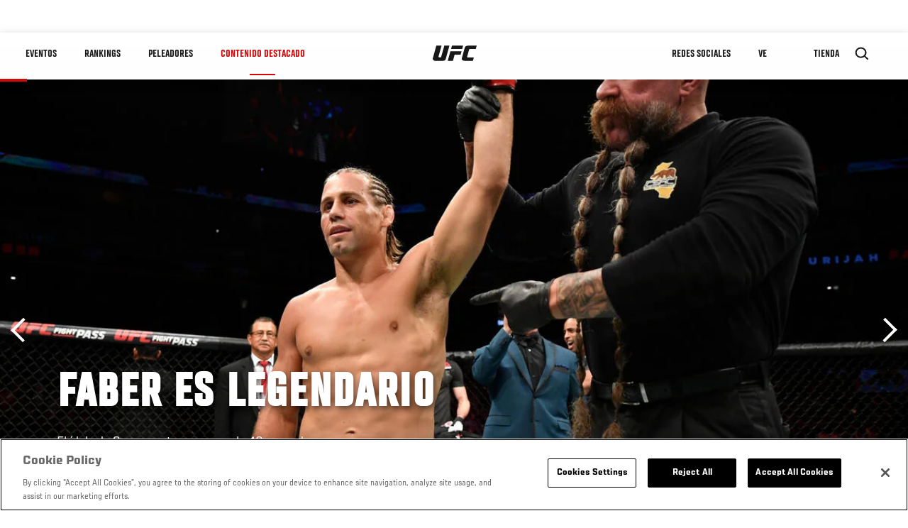

--- FILE ---
content_type: text/html; charset=UTF-8
request_url: https://www.ufcespanol.com/news/faber-es-legendario
body_size: 18633
content:






<!DOCTYPE html>
<html lang="es" dir="ltr" prefix="og: https://ogp.me/ns#">
  <head>
    <meta charset="utf-8" />
<link rel="canonical" href="https://www.ufcespanol.com/news/faber-es-legendario" />
<meta name="referrer" content="origin" />
<meta property="og:site_name" content="UFC" />
<meta property="og:url" content="https://www.ufcespanol.com/news/faber-es-legendario" />
<meta property="og:title" content="Faber es legendario" />
<meta property="og:image" content="https://ufc.com/images/styles/card/s3/image/2019-07/GettyImages-1155507497.jpg?itok=CVJosmtl" />
<meta property="og:image:url" content="https://ufc.com/images/styles/card/s3/image/2019-07/GettyImages-1155507497.jpg?itok=CVJosmtl" />
<meta property="og:image:width" content="780" />
<meta property="og:image:height" content="440" />
<meta property="article:published_time" content="2019-07-13T21:04:15-0400" />
<meta property="article:modified_time" content="2019-07-13T22:12:57-0400" />
<meta name="twitter:card" content="summary_large_image" />
<meta name="twitter:site" content="@ufc" />
<meta name="twitter:title" content="Faber es legendario" />
<meta name="twitter:site:id" content="6446742" />
<meta name="twitter:creator" content="@ufc" />
<meta name="twitter:creator:id" content="6446742" />
<meta name="twitter:image" content="https://ufc.com/images/styles/card/s3/image/2019-07/GettyImages-1155507497.jpg?itok=CVJosmtl" />
<meta name="Generator" content="Drupal 10 (https://www.drupal.org)" />
<meta name="MobileOptimized" content="width" />
<meta name="HandheldFriendly" content="true" />
<meta name="viewport" content="width=device-width, initial-scale=1.0" />
<style>.c-hero--full__headline,.c-hero--full__headline-prefix{color:inherit}.c-hero__actions{display:-webkit-box;display:-ms-flexbox;display:flex;-webkit-box-pack:center;-ms-flex-pack:center;justify-content:center;-ms-flex-wrap:wrap;flex-wrap:wrap;margin:0 -.72222rem 0}@media (min-width:48em){.c-hero__actions{margin-bottom:1.66667rem}}.c-hero__actions a,.c-hero__actions button{width:8.66667rem;margin-right:.72222rem;margin-left:.72222rem;margin-bottom:.72222rem;padding:10px 22px;text-align:center;font-size:1.125rem;border-color:transparent}.c-hero__actions a span,.c-hero__actions button span{display:-webkit-box;display:-ms-flexbox;display:flex;height:100%;-webkit-box-align:center;-ms-flex-align:center;align-items:center;-webkit-box-pack:center;-ms-flex-pack:center;justify-content:center}@media (min-width:48em){.c-hero__actions a,.c-hero__actions button{padding:16px 32px;width:11.55556rem}}body.path-rankings h1{margin:0 0 20px 0;padding-top:110px;text-align:center}@media (min-width:48em){body.path-rankings h1{margin:0 0 30px 0;padding-top:150px}}.l-masthead{margin:0 auto 1.92111rem auto;padding-right:1.44444rem;padding-left:1.44444rem;padding-top:8.66667rem;width:100%;max-width:1220px;text-align:center}.l-masthead--tight{margin-bottom:1.44444rem}@media (min-width:56.25em){.l-masthead{margin:11.55556rem auto 5.77778rem auto;padding-top:0}}.l-masthead__headline{margin-bottom:.72222rem;text-transform:uppercase;color:var(--color-title,#191919);font-family:UfcSansCondensedMedium,"Arial Narrow",Arial,sans-serif;letter-spacing:.04444rem;font-size:2.66667rem;line-height:2.5rem}@media (min-width:56.25em){.l-masthead__headline{letter-spacing:.0592rem;font-size:3.552rem;line-height:3.33rem}}@media (min-width:56.25em){.l-masthead__headline{letter-spacing:.08889rem;font-size:5.33333rem;line-height:5rem}}.l-masthead__headline-prefix{margin-bottom:.72222rem;text-transform:uppercase;font-family:UfcSansCondensedMedium,"Arial Narrow",Arial,sans-serif;letter-spacing:.01111rem;font-size:1.11111rem;line-height:1.22222rem;color:#d20a0a}
/*# sourceMappingURL=critical.css.map */
</style>

<script type='text/javascript'>
  var googletag = googletag || {};
  googletag.cmd = googletag.cmd || [];
  // Add a place to store the slot name variable.
  googletag.slots = googletag.slots || {};
  (function() {
    var useSSL = 'https:' == document.location.protocol;
    var src = (useSSL ? 'https:' : 'http:') + '//securepubads.g.doubleclick.net/tag/js/gpt.js';
    var gads = document.createElement('script');
    gads.async = true;
    gads.type = 'text/javascript';
    gads.src = src;
    var node = document.getElementsByTagName('script')[0];
    node.parentNode.insertBefore(gads, node);
  })();
</script>

<script type="text/javascript">
  googletag.cmd.push(function() {

        // Start by defining breakpoints for this ad.
      var mapping = googletag.sizeMapping()
              .addSize([1024, 768], [320, 320])
              .addSize([0, 0], [300, 300])
            .build();
  
      googletag.slots["article"] = googletag.defineSlot("/5458/zuffa.ufc/article", [320, 320], "js-dfp-tag-article")
  

    .addService(googletag.pubads())

  
  
  
      .setTargeting('site', ['https://www.ufcespanol.com/'])
        // Apply size mapping when there are breakpoints.
    .defineSizeMapping(mapping)
    ;

  });

</script>

<script type="text/javascript">
googletag.cmd.push(function() {

      googletag.pubads().enableAsyncRendering();
        googletag.pubads().enableSingleRequest();
        googletag.pubads().collapseEmptyDivs(true);
      
  googletag.enableServices();
});

</script>
<link rel="icon" href="/sites/default/files/ufc_logo.png" type="image/png" />
<link rel="alternate" hreflang="es" href="https://www.ufcespanol.com/news/faber-es-legendario" />
<link rel="alternate" hreflang="es-us" href="https://www.ufcespanol.com/news/faber-es-legendario" />
<script src="/sites/default/files/google_tag/primary/google_tag.script.js?t9fwkh" defer></script>
<script>window.a2a_config=window.a2a_config||{};a2a_config.callbacks=[];a2a_config.overlays=[];a2a_config.templates={};a2a_config.icon_color = "transparent,black";</script>

    <title>Faber es legendario | UFC</title>
    <link rel="stylesheet" media="all" href="/sites/default/files/css/css_n6J2swOwVACm2DZnYCVvhcmA4lnxLmnwZuy2iInd8gU.css?delta=0&amp;language=es&amp;theme=ufc&amp;include=[base64]" />
<link rel="stylesheet" media="all" href="/sites/default/files/css/css_1lPL3t7iXQPWsDx9P2n0-RIylIxGVTOuRX3ivqiHcuY.css?delta=1&amp;language=es&amp;theme=ufc&amp;include=[base64]" />
<link rel="stylesheet" media="all" href="//unpkg.com/aos@next/dist/aos.css" />
<link rel="stylesheet" media="all" href="/sites/default/files/css/css_yShTCMeHfxaqtuxbQXcXoeL6Iw6Zn-OpsnSnGm29X64.css?delta=3&amp;language=es&amp;theme=ufc&amp;include=[base64]" />

    
  </head>
  <body class="fontyourface path-node page-node-type-article">
    <a href="#main-content" class="u-visually--hidden focusable">
      Pasar al contenido principal
    </a>

    <noscript><iframe src="https://www.googletagmanager.com/ns.html?id=GTM-WFBHZX5" height="0" width="0" style="display:none;visibility:hidden"></iframe></noscript>
      <div class="dialog-off-canvas-main-canvas" data-off-canvas-main-canvas>
      

<div class="l-page">

        <span class="l-page__header-pin" id="header-pin"></span>
    <div class="l-page__header" id="header-wrapper">
        


<header class="c-site-header" data-header-state="animate">
  <div class="c-site-header__content">

    <div class="c-site-header__logo">
      

<a class="e-logo"
      href="/"
  >
  <span class="e-logo__icon"><svg class="e-logo__svg" aria-hidden="true"><title>UFC</title><use xmlns:xlink="http://www.w3.org/1999/xlink" xlink:href="/themes/custom/ufc/assets/svg/sprite-ui.svg#ufc-logo"></use></svg>
  </span>
</a>

    </div>

    <div class="c-site-header__menu-control">
      <button class="c-site-header__button--menu" data-mobile-menu-component="toggle" aria-expanded="false">
        <span class="c-site-header__button-text">Contenido Destacado</span>

        <span class="c-site-header__icon--toggle">
          <svg class="e-svg"><use xmlns:xlink="http://www.w3.org/1999/xlink" xlink:href="/themes/custom/ufc/assets/svg/sprite-ui.svg#chevron-down"></use></svg>
        </span>
      </button>
    </div>

    <div class="c-site-header__menu-panel" data-mobile-menu-component="panel"
         data-mobile-menu-state="is-hidden">
      

<nav role="navigation" aria-labelledby="main-menu-title" id="main-menu" class="c-menu-main">

  <h2 class="u-visually--hidden" id="main-menu-title">Main navigation</h2>

  
        
                  <ul class="c-menu-main__menu--level-1" data-main-menu="smart-menu">
                                                                      
                
                

                                                
                
        <li class="c-menu-main__item--left">
          
          
                                <a href="/events" class="events c-menu-main__button--level-1" data-drupal-link-system-path="events">Eventos</a>
                              
                  <ul class="c-menu-main__menu--level-2 mega-menu" aria-expanded="false">
                                                                      
                
                

        
                
        <li class="c-menu-main__item--below">
          
          
                                <a href="/events#events-list-upcoming" class="c-menu-main__button--level-2" data-drupal-link-system-path="events">PRÓXIMO</a>
                              </li>
                                        
                
                

        
                
        <li class="c-menu-main__item--below">
          
          
                                <a href="/events#events-list-past" class="c-menu-main__button--level-2" data-drupal-link-system-path="events">PASADO</a>
                              </li>
                                        
                
                

        
                
        <li class="c-menu-main__item--below">
          
          
                                <a href="/tickets" target="_self" class="c-menu-main__button--level-2" data-drupal-link-system-path="tickets">Boletos</a>
                              </li>
      
            
      </ul>
      
                              </li>
                                        
                
                

                                                
                
        <li class="c-menu-main__item--left">
          
          
                                <a href="/rankings" target="_self" class="c-menu-main__button--level-1" data-drupal-link-system-path="rankings">Rankings</a>
                              </li>
                                        
                
                

                                                
                
        <li class="c-menu-main__item--left">
          
          
                                <a href="/athletes" target="_self" class="athletes c-menu-main__button--level-1" title="Aprende de los Peleadores de UFC" data-drupal-link-system-path="athletes">Peleadores</a>
                              
                  <ul class="c-menu-main__menu--level-2 mega-menu" aria-expanded="false">
                                                                      
                
                

        
                
        <li class="c-menu-main__item--below">
          
          
                                <a href="/athletes/all" target="_self" class="c-menu-main__button--level-2" data-drupal-link-system-path="athletes/all">Todos los atletas</a>
                              </li>
      
            
      </ul>
      
                              </li>
                                        
                
                

                                                
                
        <li class="c-menu-main__item--left is-active">
          
          
                                <a href="/trending/all" class="trending c-menu-main__button--level-1 is-active" data-drupal-link-system-path="trending/all">Contenido Destacado</a>
                              
                  <ul class="c-menu-main__menu--level-2 mega-menu" aria-expanded="false">
                                                                      
                
                

        
                
        <li class="c-menu-main__item--below">
          
          
                                <a href="/news/ufc-paris-resultados-pesaje-oficial-0" class="c-menu-main__button--level-2" data-drupal-link-system-path="node/142562">UFC París: Resultados Pesaje Oficial</a>
                              </li>
      
            
      </ul>
      
                              </li>
                                        
                
                                  

                                                
                
        <li class="c-menu-main__item--home">
          
          
                                            <a href="/" class="home c-menu-main__button--home" data-drupal-link-system-path="&lt;front&gt;">              

<div class="e-logo"
  >
  <span class="e-logo__icon"><svg class="e-logo__svg" aria-hidden="true"><title>UFC</title><use xmlns:xlink="http://www.w3.org/1999/xlink" xlink:href="/themes/custom/ufc/assets/svg/sprite-ui.svg#ufc-logo"></use></svg>
  </span>
</div>

            </a>
                            </li>
                                                  
                
                

                                                
                
        <li class="c-menu-main__item--right is-pushed">
          
          
                                <a href="https://www.ufc.com/newsletter" target="_self" class="connect c-menu-main__button--level-1">Redes Sociales</a>
                              
                  <ul class="c-menu-main__menu--level-2 mega-menu" aria-expanded="false">
                                                                      
                
                

        
                
        <li class="c-menu-main__item--below">
          
          
                                <a href="https://www.ufc.com/newsletter" target="_self" class="c-menu-main__button--level-2">Newsletter</a>
                              </li>
                                        
                
                

        
                
        <li class="c-menu-main__item--below">
          
          
                                <a href="http://www.ufcgym.com" target="_blank" class="c-menu-main__button--level-2">Encuentra un gimnasio</a>
                              </li>
      
            
      </ul>
      
                              </li>
                                        
                
                

                                                
                
        <li class="c-menu-main__item--right">
          
          
                                <a href="/latam/donde-ver" class="watch c-menu-main__button--level-1" target="_self" title="Dónde ver en vivo los eventos de UFC" data-drupal-link-system-path="node/91340">Ve</a>
                              
                  <ul class="c-menu-main__menu--level-2 mega-menu" aria-expanded="false">
                                                                      
                
                

        
                
        <li class="c-menu-main__item--below">
          
          
                                <a href="https://www.ufcespanol.com/latam/donde-ver" target="_blank" title="Dónde Ver los eventos de UFC por TV" class="c-menu-main__button--level-2">Cómo ver</a>
                              </li>
                                        
                
                

        
                
        <li class="c-menu-main__item--below">
          
          
                                <a href="https://www.ufcfightpass.com" target="_blank" class="c-menu-main__button--level-2">UFC Fight Pass</a>
                              </li>
      
            
      </ul>
      
                              </li>
                                        
                
                

                                                
                
        <li class="c-menu-main__item--right">
          
          
                                <a href="https://www.ufcstore.com/en/?_s=bm-UFCStore-UFC.com-Shop-UFC_Navigation-2025" target="_blank" class="c-menu-main__button--level-1">Tienda</a>
                              
                  <ul class="c-menu-main__menu--level-2 mega-menu" aria-expanded="false">
                                                                      
                
                

        
                
        <li class="c-menu-main__item--below">
          
          
                                <a href="https://ufccollectibles.com/?utm_source=referral&amp;utm_medium=ufc%20website%20navigation%20link&amp;utm_campaign=partner-referral-latin%20america" class="c-menu-main__button--level-2">UFC COLLECTIBLES </a>
                              </li>
      
            
      </ul>
      
                              </li>
      
            
      </ul>
      

  
</nav>

          </div>

        <div class="c-site-header__search-control">
      <button class="c-site-header__button--search" aria-label="Search panel toggle" data-search-btn aria-expanded="false">
        <span class="c-site-header__icon--search e-icon--xsmall"><svg class="e-icon__svg search"><use xmlns:xlink="http://www.w3.org/1999/xlink" xlink:href="/themes/custom/ufc/assets/svg/sprite-ui.svg#search"></use></svg><svg class="e-svg close"><use xmlns:xlink="http://www.w3.org/1999/xlink" xlink:href="/themes/custom/ufc/assets/svg/sprite-ui.svg#close"></use></svg></span>
      </button>
    </div>
    
    
        <div class="c-site-header__search-panel" data-search-panel
         data-search-state="is-hidden">
      <div class="search-form">
        <form action="/search" method="get" class="simple-search-form">
          <input
              id="site-search-input"
              type="text"
              name="query"
              placeholder="Search..."
              aria-label="Search"
              autocomplete="off"
          >
        </form>
      </div>
    </div>
    
  </div>
</header>
    </div>
  
        <div class="l-page__pre-content">
        <div data-drupal-messages-fallback class="hidden"></div>


    </div>
  
    <div class="l-page__utilities">
    
      </div>

  <main class="l-page__main">
    <a id="main-content" tabindex="-1"></a>
        
        <div class="l-page__content">
                <div id="block-mainpagecontent" class="block block-system block-system-main-block">
  
    
      <div class="article-wrapper">

  
<div class="group-header">

    




  
  




<div class="c-hero--article">
                          <div class="c-hero__image">
      <div class="layout layout--onecol">
    <div  class="layout__region layout__region--content">
            <picture>
                  <source srcset="https://ufc.com/images/styles/background_image_xl/s3/image/2019-07/GettyImages-1155507497.jpg?VersionId=1oDtpA9b5Kp6IwDEcma4lWMxDlMxV3NE&amp;h=8ba210ba&amp;itok=eveZ3HSy 1x, https://ufc.com/images/styles/background_image_xl_2x/s3/image/2019-07/GettyImages-1155507497.jpg?h=8ba210ba&amp;itok=6cV9r5Pd 2x" media="(min-width: 1440px)" type="image/jpeg" width="2000" height="1333"/>
              <source srcset="https://ufc.com/images/styles/background_image_lg/s3/image/2019-07/GettyImages-1155507497.jpg?h=8ba210ba&amp;itok=d8OWOFnb 1x, https://ufc.com/images/styles/background_image_lg_2x/s3/image/2019-07/GettyImages-1155507497.jpg?h=8ba210ba&amp;itok=oR3yxKoG 2x" media="(min-width: 1024px)" type="image/jpeg" width="1200" height="800"/>
              <source srcset="/s3/files/styles/background_image_md/s3/image/2019-07/GettyImages-1155507497.jpg?h=8ba210ba&amp;itok=E2C2u6qE 1x, https://ufc.com/images/styles/background_image_md_2x/s3/image/2019-07/GettyImages-1155507497.jpg?h=8ba210ba&amp;itok=5URzYO2t 2x" media="(min-width: 700px)" type="image/jpeg" width="992" height="661"/>
              <source srcset="https://ufc.com/images/styles/background_image_sm/s3/image/2019-07/GettyImages-1155507497.jpg?h=8ba210ba&amp;itok=yr-elqAa 1x, https://ufc.com/images/styles/background_image_sm_2x/s3/image/2019-07/GettyImages-1155507497.jpg?h=8ba210ba&amp;itok=vAdFRH5m 2x" type="image/jpeg" width="768" height="512"/>
                  <img loading="eager" src="https://ufc.com/images/styles/background_image_sm/s3/image/2019-07/GettyImages-1155507497.jpg?h=8ba210ba&amp;itok=yr-elqAa" width="768" height="512" alt="Urijah Faber celebrates after his victory over Ricky Simon in their bantamweight bout during the UFC Fight Night" />

  </picture>



    </div>
  </div>


</div>
                  
  <div class="c-hero__overlay"></div>
  <div class="pager__nav"><div class="pager__nav__inner"><span><a href="/news/andre-fili-noquea-en-el-1er-round" class="previous" hreflang="es">Anterior</a></span><span><a href="/news/de-randamie-noquea-ladd" class="next" hreflang="es">Siguiente</a></span></div></div>
  <div class="c-hero--article__container">
    <div class="c-hero--article__content ">
      <div class="c-hero__header">

        
                              <div class="c-hero--article__headline is-large-text">
              
            <div class="field field--name-node-title field--type-ds field--label-hidden field__item"><h1>
  Faber es legendario
</h1>
</div>
      
            </div>
                                </div>

              <div class="c-hero--article__text">
            <div class="field field--name-subtitle field--type-string field--label-hidden field__item">El ídolo de Sacramento gana en solo 46 segundos</div>
      </div>
      
          </div>

          <div class="c-hero--article__footer--border-top">
        
                
          <div class="c-hero__article-info">

                      <div class="c-hero__article-credit">                  
    Por Christian Tetzpa
 • Jul. 14, 2019
                </div>
          
                    </div>
        
      </div>
    
  </div>
  </div>
<div class="c-hero__end"></div>
  </div>

<div class="l-two-col l-two-col--right-sidebar l-two-col--right-sidebar--hide">
<div class="l-two-col-content clearfix">

        <div class="l-two-col__content">
              
      <div class="field field--name-body-structured field--type-entity-reference-revisions field--label-hidden field__items">
              <div class="field__item">  <div class="paragraph paragraph--type--text paragraph--view-mode--inline">
          
      </div>
</div>
              <div class="field__item">  <div class="layout layout--onecol">
    <div  class="layout__region layout__region--content">
      
            <div class="field field--name-subtitle-primary field--type-string field--label-hidden e-t4 field__item">Urijah Faber noquea a Ricky Simon (Round 1)</div>
      
            <div class="field field--name-subtitle-secondary field--type-string field--label-hidden e-t5 field__item">Combate de peso gallo (135 libras)</div>
      
            <div class="field field--name-text field--type-text-long field--label-hidden field__item"><p><strong>Round 1</strong></p>
<p>Ambos salen agresivos con los puños, pero Faber conecta una derecha poderosa y manda al piso a Simon para terminarlo con volumen de golpes.</p>
<p>Urijah Faber: “Me preparé para una gran batalla. Escuché que Henry Cejudo me retó, estoy joven, hagámoslo. Vienen muchos talentos como Cody Garbrandt o Son Yadong así que debo aprovechar este momento”.&nbsp;</p>
</div>
      
    </div>
  </div>

</div>
              <div class="field__item">  <div class="layout layout--onecol">
    <div  class="layout__region layout__region--content">
      
  <div class="field field--name-social-post field--type-entity-reference field--label-visually_hidden">
    <div class="field__label visually-hidden">Social Post</div>
          <div class="field__items">
              <div class="field__item">  <div class="layout layout--onecol">
    <div  class="layout__region layout__region--content">
      
            <div class="field field--name-field-media-twitter field--type-string field--label-hidden field__item"><blockquote class="twitter-tweet element-hidden" lang="en">
  <a href="https://twitter.com/UFCEspanol/statuses/1150222315512160256"></a>
</blockquote>
</div>
      
    </div>
  </div>

</div>
              </div>
      </div>

    </div>
  </div>

</div>
              <div class="field__item">  <div class="layout layout--onecol">
    <div  class="layout__region layout__region--content">
      
            <div class="field field--name-subtitle-primary field--type-string field--label-hidden e-t4 field__item">Josh Emmett finaliza por TKO a Mirsad Bektic (Round 1)</div>
      
            <div class="field field--name-subtitle-secondary field--type-string field--label-hidden e-t5 field__item">Combate de peso pluma (145 libras)</div>
      
            <div class="field field--name-text field--type-text-long field--label-hidden field__item"><p><strong>Round 1</strong></p>
<p>Intercambio de puños de estudio. Emmett conecta una izquierda que manda la piso a Bektic y lo finaliza con volumen de golpes.</p>
<p>Josh Emmett: “Me siento increíble con la victoria. Agradezco a todos los que la hicieron posible”.&nbsp;</p>
</div>
      
    </div>
  </div>

</div>
              <div class="field__item">  <div class="layout layout--onecol">
    <div  class="layout__region layout__region--content">
      
  <div class="field field--name-social-post field--type-entity-reference field--label-visually_hidden">
    <div class="field__label visually-hidden">Social Post</div>
          <div class="field__items">
              <div class="field__item">  <div class="layout layout--onecol">
    <div  class="layout__region layout__region--content">
      
            <div class="field field--name-field-media-twitter field--type-string field--label-hidden field__item"><blockquote class="twitter-tweet element-hidden" lang="en">
  <a href="https://twitter.com/UFCEspanol/statuses/1150215812424167425"></a>
</blockquote>
</div>
      
    </div>
  </div>

</div>
              </div>
      </div>

    </div>
  </div>

</div>
              <div class="field__item">  <div class="layout layout--onecol">
    <div  class="layout__region layout__region--content">
      
            <div class="field field--name-subtitle-primary field--type-string field--label-hidden e-t4 field__item">Karl Roberson derrota a Wellington Turman por decisión dividida (28-29, 29-28, 29-28)</div>
      
            <div class="field field--name-subtitle-secondary field--type-string field--label-hidden e-t5 field__item">Combate de pesos medianos (185 libras)</div>
      
            <div class="field field--name-text field--type-text-long field--label-hidden field__item"><p><strong>Round 1</strong></p>
<p>Después del intercambio de puños, Roberson cierra la distancia y derriba a Turman para trabajar en la pelea de piso.</p>
<p><strong>Round 2</strong></p>
<p>Roberson es peligroso con sus puños y aprovecha para conseguir otro takedown. Turman le da vuelta a la posición y presiona con un poco de ground and pound mientras busca la sumisión. Finalmente, Karl se queda con el dominio hasta que suena la campana.</p>
<p><strong>Round 3</strong></p>
<p>Turman presiona a Roberson hasta que lo derriba y trabaja en el piso mientras domina la posición. El brasileño toma la espalda e intenta cerrar la estrangulación, pero la defensa de Roberson es efectiva y escapa.</p>
<p>En los últimos segundos, Roberson ataca con ground and pound.&nbsp;</p>
<p>Karl Roberson: “Traté de mostrar todos mis recursos. Fue una pelea complicada, pero afortunadamente salí con la victoria”.&nbsp;</p>
</div>
      
    </div>
  </div>

</div>
              <div class="field__item">  <div class="layout layout--onecol">
    <div  class="layout__region layout__region--content">
      
  <div class="field field--name-social-post field--type-entity-reference field--label-visually_hidden">
    <div class="field__label visually-hidden">Social Post</div>
          <div class="field__items">
              <div class="field__item">  <div class="layout layout--onecol">
    <div  class="layout__region layout__region--content">
      
            <div class="field field--name-field-media-twitter field--type-string field--label-hidden field__item"><blockquote class="twitter-tweet element-hidden" lang="en">
  <a href="https://twitter.com/UFCEspanol/statuses/1150205557795483648"></a>
</blockquote>
</div>
      
    </div>
  </div>

</div>
              </div>
      </div>

    </div>
  </div>

</div>
              <div class="field__item">  <div class="layout layout--onecol">
    <div  class="layout__region layout__region--content">
      
            <div class="field field--name-subtitle-primary field--type-string field--label-hidden e-t4 field__item">Marvin Vettori derrota a Cezar Ferreira por decisión unánime (30-27, 30-27, 30-27)</div>
      
            <div class="field field--name-subtitle-secondary field--type-string field--label-hidden e-t5 field__item">Combate de pesos medianos (185 libras)</div>
      
            <div class="field field--name-text field--type-text-long field--label-hidden field__item"><p><strong>Round 1</strong></p>
<p>Intercambio de patadas a las piernas, Vettori busca ir hacia delante con puños. El italiano cierra la distancia y derriba a Ferreira.</p>
<p><strong>Round 2</strong></p>
<p>Vettori presiona en el clinch para intentar el takedown hasta conseguirlo, pero Ferreira se defiende de manera efectiva. El brasileño busca el intercambio de puños, pero Vettori conecta con más potencia y lo hace retroceder.</p>
<p><strong>Round 3</strong></p>
<p>Poderoso intercambio de puños, Ferreira intenta el derribe, pero la defensa de Vettori es efectiva y mantiene el duelo donde se siente cómodo.</p>
<p>Marvin Vettori: “Estoy de vuelta para enfrentar a quien sea. Estoy motivado y con muchas ganas”.&nbsp;</p>
</div>
      
    </div>
  </div>

</div>
              <div class="field__item">  <div class="layout layout--onecol">
    <div  class="layout__region layout__region--content">
      
  <div class="field field--name-social-post field--type-entity-reference field--label-visually_hidden">
    <div class="field__label visually-hidden">Social Post</div>
          <div class="field__items">
              <div class="field__item">  <div class="layout layout--onecol">
    <div  class="layout__region layout__region--content">
      
            <div class="field field--name-field-media-twitter field--type-string field--label-hidden field__item"><blockquote class="twitter-tweet element-hidden" lang="en">
  <a href="https://twitter.com/UFCEspanol/statuses/1150203757411438592"></a>
</blockquote>
</div>
      
    </div>
  </div>

</div>
              </div>
      </div>

    </div>
  </div>

</div>
          </div>
  

  






  





          </div>

              <aside class="l-two-col__sidebar">
        
<div class="c-listing-up-next-group">
      <h3 class="c-listing-up-next-group__title">Up Next</h3>
    <ul class="c-listing-up-next-group__list">
          <li class="c-listing-up-next-group__item">
        <article>
  <div >
    <div class="teaser-up-next">
  <a href="/news/de-randamie-noquea-ladd" class="teaser-up-next__thumbnail">
    
            <div class="field field--name-thumbnail field--type-entity-reference field--label-hidden field__item">  <div class="layout layout--onecol">
    <div  class="layout__region layout__region--content">
          <img src="https://ufc.com/images/styles/teaser/s3/image/2019-07/GettyImages-1155507702.jpg?VersionId=NCf6ZGPE_EVbsE20s.4bQd510he3VnRW&amp;h=d7a616d8&amp;itok=F2rWmQ3o" width="400" height="300" alt="Germaine de Randamie of the Netherlands punches Aspen Ladd in their women&#039;s bantamweight bout during the UFC Fight Night" loading="lazy" class="image-style-teaser" />




    </div>
  </div>

</div>
      
  </a>
  <div class="teaser-up-next__wrapper">
    <a href="/news/de-randamie-noquea-ladd" class="teaser-up-next__title e-t5">
      
<span>De Randamie noquea a Ladd</span>

    </a>
    <div class="teaser-up-next__teaser">
      
    </div>
  </div>
</div>
  </div>
</article>

      </li>
          <li class="c-listing-up-next-group__item">
        <article>
  <div >
    <div class="teaser-up-next">
  <a href="/news/bonos-ufc-sacramento" class="teaser-up-next__thumbnail">
    
            <div class="field field--name-thumbnail field--type-entity-reference field--label-hidden field__item">  <div class="layout layout--onecol">
    <div  class="layout__region layout__region--content">
          <img src="https://ufc.com/images/styles/teaser/s3/image/2019-07/GettyImages-1155499967.jpg?VersionId=NojNevQh79VjvpSRwHPW2KxH42EvnfpY&amp;h=16013371&amp;itok=KciCHJRl" width="400" height="300" alt="Jonathan Martinez kicks Liu Pingyuan of China in their bantamweight bout during the UFC Fight Night" loading="lazy" class="image-style-teaser" />




    </div>
  </div>

</div>
      
  </a>
  <div class="teaser-up-next__wrapper">
    <a href="/news/bonos-ufc-sacramento" class="teaser-up-next__title e-t5">
      
<span>Los Bonos De UFC Sacramento</span>

    </a>
    <div class="teaser-up-next__teaser">
      
    </div>
  </div>
</div>
  </div>
</article>

      </li>
          <li class="c-listing-up-next-group__item">
        <article>
  <div >
    <div class="teaser-up-next">
  <a href="/news/5-a-seguir-ufc-san-antonio" class="teaser-up-next__thumbnail">
    
            <div class="field field--name-thumbnail field--type-entity-reference field--label-hidden field__item">  <div class="layout layout--onecol">
    <div  class="layout__region layout__region--content">
          <img src="https://ufc.com/images/styles/teaser/s3/2019-04/oleinik-screen.png?VersionId=F4DlgD_lV6bWXNU1eE1trLO_ysAQkzMi&amp;itok=P5ceuZdx" width="400" height="300" loading="lazy" class="image-style-teaser" />




    </div>
  </div>

</div>
      
  </a>
  <div class="teaser-up-next__wrapper">
    <a href="/news/5-a-seguir-ufc-san-antonio" class="teaser-up-next__title e-t5">
      
<span>5 a seguir en UFC San Antonio</span>

    </a>
    <div class="teaser-up-next__teaser">
      
    </div>
  </div>
</div>
  </div>
</article>

      </li>
      </ul>
</div>

<div class="dfp-ad">
    <div id="js-dfp-tag-article">
            <script type="text/javascript">
                googletag.cmd.push(function() {
                    googletag.display('js-dfp-tag-article');
                });
            </script>
  </div>
</div>
      <div class="field field--name-related-events field--type-entity-reference field--label-hidden field__items">
              <div class="field__item">








  
              


  <div class="c-card-event--related">

                <img class="c-card-event--related__image" src="/themes/custom/ufc/assets/img/card-related-event-bg-image.png" />
    
    <div class="c-card-event--related__overlay"></div>

    <div class="c-card-event--related__container">
      <div class="c-card-event--related__content">

        <div class="c-card-event--related__header">
          <div class="c-card-event--related__logo">
                                          <a href="/event/ufc-fight-night-july-13-2019">  <div class="e-event-logo--light generated-logo generated-logo--wide"><h2
      class="u-visually--hidden">UFC FIGHT NIGHT</h2><a href="/event/ufc-fight-night-july-13-2019"><svg class="ufc-title-svg" aria-hidden="true"
             xmlns="http://www.w3.org/2000/svg"
             x="0px" y="0px"
             viewBox="0 0 58 25" xml:space="preserve"><g clip-path="url(#a)" fill="#000"><path
              d="M13.47.015h4.602c.006.07.038.154.015.219-.28.76-.438 1.552-.676 2.324-.274.889-.459 1.805-.73 2.695-.236.77-.426 1.555-.67 2.324-.26.811-.426 1.65-.66 2.47-.036.16-.055.324-.059.488a.811.811 0 0 0 .706.335c.292-.006.583.007.874-.004.183-.004.365-.03.54-.079a.4.4 0 0 0 .297-.26c.095-.31.218-.611.311-.923.106-.354.19-.715.286-1.072l.49-1.818c.162-.595.326-1.19.49-1.784l.42-1.489.43-1.52.34-1.232c.049-.184.086-.372.147-.552a.267.267 0 0 1 .147-.124.48.48 0 0 1 .173-.005h4.093c.11 0 .24-.051.307.08-.178.662-.35 1.322-.533 1.979-.13.464-.293.92-.402 1.388-.172.744-.441 1.462-.589 2.212-.075.383-.223.752-.335 1.127-.118.398-.251.792-.342 1.196-.093.417-.233.82-.341 1.232-.195.737-.372 1.48-.589 2.211-.118.396-.229.797-.432 1.169-.311.566-.777.892-1.4 1.054-.6.149-1.217.219-1.836.208-2.017-.007-4.035 0-6.052-.007a2.78 2.78 0 0 1-1.74-.602 1.456 1.456 0 0 1-.576-1.15c-.005-.353.094-.673.174-1.002.166-.686.382-1.36.555-2.045.1-.4.23-.796.338-1.196.112-.422.229-.843.35-1.265.104-.366.216-.73.317-1.098.2-.735.393-1.473.595-2.208.14-.507.29-1.013.435-1.52.134-.473.264-.95.402-1.423.037-.113.08-.224.129-.333ZM47.657 10.867c-.041.127-.07.209-.094.293l-.564 2.078c-.044.162-.091.324-.14.487a.169.169 0 0 1-.174.14h-.14c-2.542 0-5.085 0-7.629-.005a2.65 2.65 0 0 1-1.57-.487c-.34-.244-.63-.531-.732-.96a1.58 1.58 0 0 1-.004-.78c.17-.65.345-1.299.527-1.949.173-.614.374-1.221.534-1.84.192-.737.39-1.475.596-2.208.197-.7.387-1.404.594-2.102.176-.591.336-1.183.51-1.778a2.17 2.17 0 0 1 .942-1.258c.29-.176.612-.295.948-.348.82-.148 1.651-.147 2.482-.144 2.088.006 4.176 0 6.264 0h.18c.109.19-.02.363-.061.523-.2.759-.446 1.505-.613 2.273A.901.901 0 0 1 49.41 3h-.335c-1.563 0-3.125 0-4.69.003-.205 0-.41.024-.61.07-.294.07-.407.32-.48.574-.19.646-.366 1.295-.542 1.945-.199.736-.388 1.474-.589 2.21-.12.443-.254.883-.382 1.322-.098.334-.2.666-.295 1-.106.376.135.7.543.735.093.008.186 0 .28 0h5.347v.007ZM30.085 8.223l-1.568 5.633h-4.651c-.011-.034-.035-.07-.029-.096.137-.487.28-.97.416-1.456.17-.616.327-1.236.497-1.852.121-.443.26-.882.379-1.322.244-.91.53-1.81.747-2.725.077-.326.201-.642.276-.97.021-.095.093-.177.146-.271h9.772c.12 0 .263-.054.35.104l-.526 1.791c-.09.278-.164.56-.223.845a.444.444 0 0 1-.202.32h-5.384ZM23.61 24.92h-1.623c-.136-.187 0-.362.04-.523.14-.566.315-1.122.475-1.683.096-.333.19-.669.28-1.003a.331.331 0 0 0-.015-.113 1.348 1.348 0 0 0-.134-.014h-2.274c-.248 0-.232.008-.31.257-.186.588-.337 1.183-.49 1.783-.083.326-.18.647-.277.97-.031.106-.076.208-.12.325h-1.657c-.035 0-.07-.055-.09-.073l.47-1.695c.105-.378.203-.758.31-1.135.126-.442.26-.881.386-1.322.113-.4.226-.799.323-1.202.179-.741.444-1.462.598-2.208.036-.173.08-.367.187-.498.127-.155.35-.06.529-.065.404-.011.81-.003 1.253-.003-.158.572-.304 1.108-.455 1.644-.151.536-.321 1.048-.43 1.62.464.024.892.007 1.32.01.427.004.84 0 1.255 0 .173-.133.193-.336.247-.515.145-.483.273-.971.405-1.459.103-.378.2-.758.304-1.137a.923.923 0 0 1 .075-.153h1.743c-.026.14-.041.27-.076.395-.14.507-.29 1.012-.432 1.52-.16.571-.316 1.145-.474 1.717-.1.357-.2.712-.299 1.07-.158.571-.313 1.145-.472 1.717-.103.367-.217.731-.317 1.099-.062.222-.092.462-.256.675ZM32.937 24.81c.14-.444.267-.872.406-1.296.016-.048.081-.08.12-.115h21.062c.235.008.268.056.2.294-.102.355-.206.71-.3 1.067-.033.123-.099.174-.221.165H33.326c-.131-.002-.287.062-.39-.116ZM17.607 17.02c-.145.385-.28.753-.42 1.12-.024.063-.048.126-.07.189a.181.181 0 0 1-.1.117.185.185 0 0 1-.154.002c-.297-.128-.63-.086-.927-.2a.14.14 0 0 0-.034 0c-.438-.023-.875-.069-1.312-.065-.7.005-1.22.456-1.392 1.131-.177.697-.373 1.386-.56 2.078-.112.41-.25.816-.336 1.232a.652.652 0 0 0 .42.743c.279.105.58.135.874.088.17-.028.338-.046.509-.059.335-.026.435-.105.53-.425.085-.279.162-.557.238-.841a.927.927 0 0 0 0-.196h-.814c-.214-.004-.258-.074-.2-.278.114-.387.223-.775.336-1.17h2.76a.318.318 0 0 1 .016.108c-.148.517-.303 1.032-.45 1.55-.202.723-.402 1.446-.594 2.173a.323.323 0 0 1-.236.262c-.5.139-.993.29-1.514.364-.63.088-1.25.051-1.873.049-.486 0-.94-.182-1.337-.452-.266-.182-.404-.48-.506-.79-.124-.379-.06-.746.037-1.107.231-.858.5-1.7.721-2.557.133-.51.263-1.02.437-1.52.346-.992 1.05-1.597 2.064-1.85a5.763 5.763 0 0 1 1.921-.129c.606.057 1.216.14 1.8.337a.962.962 0 0 1 .166.097ZM26.827 2.997l.204-.708c.173-.639.344-1.278.518-1.917.017-.064.052-.126.063-.191a.184.184 0 0 1 .214-.174H37.8c.049.11.022.196-.008.3-.182.626-.35 1.253-.52 1.88-.075.268-.157.535-.238.808l-10.206.002ZM1.69 24.908H.062c-.018 0-.035-.028-.062-.05.108-.4.215-.807.328-1.212.157-.56.32-1.12.478-1.68.133-.475.259-.952.39-1.427.124-.443.256-.883.378-1.323.109-.388.21-.78.314-1.169.105-.378.21-.756.32-1.132.057-.195.063-.197.257-.197h4.9a.584.584 0 0 1 .1.025c-.05.51-.287.978-.379 1.502H3.681c-.268.571-.356 1.187-.56 1.765a.21.21 0 0 0 .225.122c.292-.005.583 0 .875 0h2.024c.008.057.025.092.017.122-.115.42-.233.841-.35 1.263a.179.179 0 0 1-.2.15H3.09c-.082 0-.17-.02-.243.005-.096.035-.196.052-.23.203-.092.404-.226.798-.338 1.197-.112.399-.21.779-.317 1.169-.035.13-.094.258-.099.389a.34.34 0 0 1-.173.278ZM30.613 18.248c-.07.173-.146.334-.193.504-.171.604-.337 1.21-.494 1.816-.201.781-.457 1.547-.639 2.334-.115.501-.275.992-.415 1.488-.02.075-.07.151-.063.224.008.153-.084.231-.193.31h-1.429c-.107 0-.21.008-.256-.091.14-.501.27-.987.405-1.472.115-.41.236-.817.35-1.227.19-.692.371-1.386.565-2.076.146-.517.304-1.031.457-1.546.05-.167.005-.262-.15-.263-.594-.006-1.19 0-1.783 0a.3.3 0 0 0-.11.044.188.188 0 0 1-.094-.245c.11-.399.23-.795.346-1.193a.178.178 0 0 1 .203-.145h6.073c.006.077.035.158.015.225-.106.365-.224.728-.34 1.09-.07.216-.07.219-.27.22-.645.004-1.285.003-1.985.003ZM35.26 16.713h1.15c.263 0 .26.011.306.256.075.409.167.814.252 1.221l.165.828c.063.308.124.617.194.924.035.154-.025.325.088.463l.07.083a.709.709 0 0 0 .2-.46c.031-.262.133-.5.197-.75.164-.64.343-1.277.517-1.915.047-.174.14-.332.145-.52.004-.081.082-.132.178-.132h1.005c-.014.085-.02.148-.036.209-.15.528-.305 1.055-.454 1.584-.108.377-.213.755-.315 1.133-.2.735-.397 1.472-.6 2.207a2.195 2.195 0 0 1-.135.296h-1.292c-.11 0-.16-.065-.179-.17-.09-.498-.232-.984-.334-1.477-.093-.452-.206-.899-.295-1.351-.026-.132-.04-.268-.076-.398a.723.723 0 0 0-.12-.178c-.18.151-.173.36-.214.531-.118.492-.257.975-.402 1.462-.134.451-.247.905-.377 1.36-.064.221-.07.221-.268.224-.233 0-.466.005-.7 0a.926.926 0 0 1-.219-.062c.203-.718.401-1.405.591-2.094.158-.574.296-1.151.461-1.722.124-.432.272-.856.358-1.298.014-.087.084-.16.139-.254ZM8.82 16.72h1.7c.065.209-.053.379-.098.557-.163.64-.342 1.277-.519 1.914-.135.488-.28.97-.416 1.454-.117.409-.236.817-.35 1.228-.1.368-.186.74-.287 1.108-.158.572-.323 1.143-.49 1.713a2.269 2.269 0 0 1-.098.232H6.763c-.21 0-.243-.07-.18-.287.13-.44.254-.882.377-1.322l.42-1.524c.115-.41.253-.814.342-1.23.09-.414.224-.799.328-1.2.21-.814.44-1.622.665-2.432.029-.073.063-.144.105-.21ZM51.087 16.724h1.063c.026 0 .052.042.07.06-.179.664-.35 1.322-.532 1.979l-.42 1.522c-.14.508-.28.994-.42 1.49-.018.065-.054.126-.065.19-.021.127-.091.175-.214.174h-.975a.785.785 0 0 1 0-.209c.17-.58.344-1.16.519-1.74.06-.2.013-.278-.2-.278-.455-.005-.91 0-1.365 0a.198.198 0 0 0-.221.167c-.113.434-.232.866-.35 1.3-.044.162-.09.323-.14.487-.044.142-.047.139-.175.265h-.98c-.027 0-.052-.043-.064-.054.178-.68.35-1.352.529-2.018.11-.411.242-.817.36-1.226.115-.398.222-.799.333-1.198.07-.249.146-.495.21-.746a.192.192 0 0 1 .14-.166.195.195 0 0 1 .077-.005h.953c.087.262-.11.461-.132.695-.022.235-.128.452-.196.677l-.21.706c.061.027.128.083.198.084.466.008.933 0 1.4.004.14 0 .195-.057.231-.196.151-.574.32-1.144.484-1.715.024-.093.063-.175.092-.25ZM46.72 16.938c-.174.311-.194.677-.43.947-.213-.096-.431-.096-.639-.139-.289-.062-.573-.037-.858-.058-.545-.042-.863.278-1.007.78-.126.442-.236.889-.358 1.332-.062.226-.14.449-.2.675a.756.756 0 0 0-.005.279c.035.284.182.394.416.413.298.035.6.011.89-.07.08-.024.195-.097.204-.16.035-.247.196-.463.169-.721a.308.308 0 0 0-.022-.064c-.21-.087-.462.07-.656-.103.065-.209.133-.41.187-.614.05-.192.058-.213.241-.214h1.63c.004.06.031.125.01.165-.186.342-.223.728-.335 1.092-.112.364-.184.766-.301 1.138a.467.467 0 0 1-.35.337 9.082 9.082 0 0 1-.961.21 4.096 4.096 0 0 1-.823.052 3.35 3.35 0 0 1-.68-.08 1.217 1.217 0 0 1-.766-.586.971.971 0 0 1-.09-.766c.206-.791.455-1.572.658-2.367.064-.25.15-.494.26-.728.142-.302.371-.556.658-.728.3-.182.641-.288.992-.308.35-.031.7-.031 1.05 0 .324.031.655.063.96.197.051.024.097.056.156.09ZM53.955 22.133h-.98c-.075-.229.041-.425.094-.627.165-.64.34-1.278.518-1.915.117-.421.25-.835.366-1.26.05-.18.155-.348.105-.574h-1.357c-.026-.301.116-.81.273-1.024h4.02c.017 0 .034.03.07.06-.133.304-.117.669-.35.953h-1.323c-.228.143-.197.39-.262.586-.119.361-.192.737-.293 1.106-.21.756-.447 1.505-.633 2.267-.038.16-.052.353-.248.428ZM40.495 22.12h-1.034c-.018 0-.035-.03-.07-.06.191-.664.39-1.336.578-2.011.157-.561.3-1.126.454-1.688.134-.487.286-.967.412-1.454.036-.14.094-.195.232-.194.312.004.625 0 .96 0 0 .09.018.163 0 .221a14.73 14.73 0 0 0-.441 1.517c-.189.75-.435 1.484-.615 2.236-.099.413-.25.814-.344 1.23-.02.08-.096.146-.132.203Z"/></g><defs><clipPath id="a"><path fill="#000" d="M0 0h57.061v25H0z"/></clipPath></defs></svg></a></div></a>
                                    </div>
                      <div class="c-card-event--related__sub-headline">Women&#039;s Bantamweight Bout</div>
          
                      <div class="c-card-event--related__athlete">de Randamie</div>
            <div class="c-card-event--related__vs"><span>vs</span></div>
            <div class="c-card-event--related__athlete">Ladd</div>
          
                      <div class="c-card-event--related__headline-suffix">
                              Sáb, Jul 13 / 8:00 PM EDT
                          </div>
                  </div>

                  <div class="c-card-event--related__location">
            <div class="field field--name-venue field--type-entity-reference field--label-hidden field__item">Golden 1 Center, 
    Sacramento
United States


</div>
      </div>
        
        <div class="c-card-event--related__left-image">
            <div class="layout layout--onecol">
    <div  class="layout__region layout__region--content">
          <img src="https://ufc.com/images/styles/event_fight_card_upper_body_of_standing_athlete/s3/2024-10/2/DE_RANDAMIE_GERMAINE_L_04-06.png?itok=qm04YaRE" width="185" height="633" loading="lazy" class="image-style-event-fight-card-upper-body-of-standing-athlete" />




    </div>
  </div>


        </div>

        <div class="c-card-event--related__right-image">
          <div class="layout layout--onecol">
    <div  class="layout__region layout__region--content">
          <img src="https://ufc.com/images/styles/event_fight_card_upper_body_of_standing_athlete/s3/2021-07/67418%252Fprofile-galery%252Ffullbodyright-picture%252FLADD_ASPEN_R_07-24.png?itok=rSI5WtOR" width="185" height="626" loading="lazy" class="image-style-event-fight-card-upper-body-of-standing-athlete" />




    </div>
  </div>


        </div>

                  <div class="c-card-event--related__action">

                          



<a

        href="https://www1.ticketmaster.com/ufc-fight-night/event/1C0056B2A14B253F#efeat6916"
      
    class="e-button--white "

  
  
  ><span class="e-button__text">
    
    Boletos
  </span></a>
                                      



<a

        href="/event/ufc-fight-night-july-13-2019"
      
    class="e-button--white "

  
  
  ><span class="e-button__text">
    
    Cómo ver
  </span></a>
            
          </div>
        
      </div>
    </div>
  </diV>

</div>
          </div>
  
      </aside>
      </div>
</div>
  <div class="group-footer">
    
  </div>

</div>


  </div>
<div id="block-ufcsocialblocks" class="block block-ufc-social block-ufc-social-blocks">
  
    
      


<div class="c-call-to-action" data-cta >
  
      <div class="c-call-to-action__title">Las voces de los fans son lo primero</div>
  
  <div class="c-call-to-action__text">Atleta favorito? ¿Combinaciones de fantasía? <br /> ¿Comentarios? ¡Déjalos aquí!</div>

  <div class="c-call-to-action__actions">
                <div class="c-call-to-action__btn">
        



<button

    
    class="e-button--white-icon-inner "

      data-cta-btn="share"
  
  
  ><span class="e-button__text"><svg class="e-button__svg"><use xmlns:xlink="http://www.w3.org/1999/xlink" xlink:href="/themes/custom/ufc/assets/svg/sprite-ui.svg#share"></use></svg>
    
    Share
  </span></button>
      </div>
    
                <div class="c-call-to-action__btn">
        



<button

    
    class="e-button--white-icon-inner "

      data-cta-btn="comment"
  
  
  ><span class="e-button__text"><svg class="e-button__svg"><use xmlns:xlink="http://www.w3.org/1999/xlink" xlink:href="/themes/custom/ufc/assets/svg/sprite-ui.svg#comment"></use></svg>
    
    Comentarios
  </span></button>
      </div>
      </div>

      <div class="c-call-to-action__content" data-cta-content="share" aria-hidden="true">
              <div id="block-addtoanybuttons" class="c-social-block">
  
    
      <span class="a2a_kit a2a_kit_size_22 addtoany_list" data-a2a-url="https://www.ufcespanol.com/news/faber-es-legendario" data-a2a-title="Faber es legendario"><span class="addtoany_label">Share page on your social feeds:</span><a class="a2a_button_facebook"></a><a class="a2a_button_twitter"></a></span>
  </div>

          </div>
  
      <div class="c-call-to-action__content" data-cta-content="comment" aria-hidden="true">
              <div id="block-facebookcomments" class="block block-facebook-comments">
  
    
      <div id="fb-root"></div>
<script>(function(d, s, id) {
  var js, fjs = d.getElementsByTagName(s)[0];
  if (d.getElementById(id)) {return;}
  js = d.createElement(s); js.id = id;
  js.src = "//connect.facebook.net/es_LA/all.js#xfbml=1";
  fjs.parentNode.insertBefore(js, fjs);
}(document, "script", "facebook-jssdk"));</script>
<div class="fb-comments fb-comments-fluid" data-href="https://www.ufcespanol.com/news/faber-es-legendario" data-num-posts="5" data-width="208" data-colorscheme="light"></div>
  </div>

          </div>
  
</div>


  </div>
<div class="views-element-container block block-views block-views-blockcontent-footer-new-block-2" id="block-views-block-content-footer-new-block-2">
  
    
      

  <div><div class="view view-content-footer-new view-id-content_footer_new view-display-id-block_2 js-view-dom-id-bfc1bd8c46316271e5fdb539839f23322bb48054c5dbf2aac5c490655537b77e">
  
    
      
  
          </div>
</div>





  </div>


          </div>

        
    
          <div class="l-page__footer">
        

<footer class="c-site-footer" role="contentinfo">
  <div class="c-site-footer__main">
    <a class="c-site-footer__logo" href="/">
      <svg>
        <use xmlns:xlink="http://www.w3.org/1999/xlink" xlink:href="/themes/custom/ufc/assets/svg/sprite-ui.svg#ufc-logo"></use>
      </svg>
    </a>
    
<div id="block-ufc-localization">
  
    
      

<div class="ufc-block-localization__title e-t6">
  <div class="block-ufc-localization-title">Latin America</div>
  <svg>
    <use xmlns:xlink="http://www.w3.org/1999/xlink" xlink:href="/themes/custom/ufc/assets/svg/sprite-ui.svg#triangle-down"></use>
  </svg>

</div>

<div class="ufc-block-localization__links" aria-hidden="true">
  <ul class="links"><li><a href="https://www.ufc.com.br">Brasil</a></li><li><a href="http://ufc.cn">China</a></li><li><a href="https://www.ufc.com/language/switch/en">English</a></li><li><a href="https://www.ufc.com/language/switch/fr">Francia</a></li><li><a href="http://jp.ufc.com">Japón</a></li><li><a href="https://kr.ufc.com">Korea</a></li><li><a href="https://ufc.ru">Rusia</a></li><li><a href="https://us.ufcespanol.com">USA Espanol</a></li></ul>
</div>
  </div>

    <nav role="navigation" aria-labelledby="block-footer-menu" id="block-footer" class="c-menu-footer">
            
  <h2 class="u-visually--hidden" id="block-footer-menu">Pie de Página</h2>

  
                          <ul class="c-menu-footer__menu--level-1">
                            <li class="c-menu-footer__item--level-1">
          <a href="/faq" target="_self" class="c-menu-footer__link--level-1" data-drupal-link-system-path="node/90551">Contacto</a>
                  </li>
                      <li class="c-menu-footer__item--level-1">
          <a href="/terms" target="_self" class="c-menu-footer__link--level-1" data-drupal-link-system-path="node/524">Legal</a>
                                            <ul class="c-menu-footer__menu--level-2">
                            <li class="c-menu-footer__item--level-2">
          <a href="/terms" target="_self" class="c-menu-footer__link--level-2" data-drupal-link-system-path="node/524">Condiciones</a>
                  </li>
                      <li class="c-menu-footer__item--level-2">
          <a href="/privacy-policy" target="_self" class="c-menu-footer__link--level-2" data-drupal-link-system-path="node/525">Política de privacidad</a>
                  </li>
            </ul>
      
                  </li>
            </ul>
      

  
</nav>

  </div>
  <div class="c-site-footer__copyright">
    
  </div>
</footer>
      </div>
      </main>
</div>

  </div>

    
    <script type="application/json" data-drupal-selector="drupal-settings-json">{"path":{"baseUrl":"\/","pathPrefix":"","currentPath":"node\/95889","currentPathIsAdmin":false,"isFront":false,"currentLanguage":"es"},"pluralDelimiter":"\u0003","suppressDeprecationErrors":true,"ajaxPageState":{"libraries":"[base64]","theme":"ufc","theme_token":null},"ajaxTrustedUrl":[],"back_to_top":{"back_to_top_button_trigger":100,"back_to_top_prevent_on_mobile":true,"back_to_top_prevent_in_admin":true,"back_to_top_button_type":"text","back_to_top_button_text":"Back to top"},"accountSettings":{"apiUrl":"https:\/\/dce-frontoffice.imggaming.com","realm":"dce.ufc","app":"dice-id","apiKey":"39d5cb34-799c-4967-8038-fc240bf2984b","loginText":"Unlock MORE of your inner combat sports fan with UFC Fight Pass! Fighting is what we live for. And no one brings you MORE live fights, new shows, and events across multiple combat sports from around the world. With a never-ending supply of fighting in every discipline, there`s always something new to watch. Leave it to the world`s authority in MMA to bring you the Ultimate 24\/7 platform for MORE combat sports, UFC Fight Pass!","ctaText":"Continue watching","ctaLink":"\/account\/login","createAccount":"\/account\/signup","heartbeatApiUrl":"https:\/\/guide.imggaming.com\/prod","hideAccountIcon":true,"hideAddressFields":false,"errorTextGeneral":"There was a problem while loading content. Please try again.","errorTextEntitlement":"Unlock MORE of your inner combat sports fan with UFC Fight Pass! Fighting is what we live for. And no one brings you MORE live fights, new shows, and events across multiple combat sports from around the world. With a never-ending supply of fighting in every discipline, there`s always something new to watch. Leave it to the world`s authority in MMA to bring you the Ultimate 24\/7 platform for MORE combat sports, UFC Fight Pass!","entitlementCtaText":"Upgrade licence","entitlementCtaLink":"\/account\/signup","settings":{"videoPreviewInfo":"videoPreviewInfo"}},"contentLocalization":"es","cacheableGlobalsTimestamp":1769417237,"breakpoints":{"ufc.images.mobile":"","ufc.images.tablet":"(min-width: 700px)","ufc.images.desktop":"(min-width: 1024px)","ufc.images.extra-large":"(min-width: 1440px)"},"disableAnimationsUrlParam":"disableAnimations","disableAnimations":false,"user":{"uid":0,"permissionsHash":"3707ac9591f8f2d2dc0a468fc40a1e79d08a870a635cacd3a668152a5da60d3b"}}</script>
<script src="/sites/default/files/js/js_gfkoVkvSEHICBOxfOY7Qhd3G6UnR6NQD7fk2VVM_ntg.js?scope=footer&amp;delta=0&amp;language=es&amp;theme=ufc&amp;include=[base64]"></script>
<script src="https://static.addtoany.com/menu/page.js" async></script>
<script src="/sites/default/files/js/js_LaaruHGRwGF4YmXCWC_ChLwzO7cyqvkVWcswhWCiO7s.js?scope=footer&amp;delta=2&amp;language=es&amp;theme=ufc&amp;include=[base64]"></script>
<script src="//imasdk.googleapis.com/js/sdkloader/ima3.js" defer async></script>
<script src="//www.youtube.com/iframe_api" defer async></script>
<script src="/sites/default/files/js/js_zzjRKMd1JpgfNZZ8S_7qZRzhS79rrZVbq3SbH1MKq0A.js?scope=footer&amp;delta=5&amp;language=es&amp;theme=ufc&amp;include=[base64]"></script>
<script src="//unpkg.com/aos@next/dist/aos.js"></script>
<script src="/sites/default/files/js/js_MGDMf6Ian5g9pYbtD_HOIEKS8Aj7vXdnGhIdlBFUbPk.js?scope=footer&amp;delta=7&amp;language=es&amp;theme=ufc&amp;include=[base64]"></script>
<script src="//platform.twitter.com/widgets.js"></script>
<script src="/sites/default/files/js/js_mhC49jAEPdsMKCol4ZZMIkelqC6sJWsU620hEeJqmhw.js?scope=footer&amp;delta=9&amp;language=es&amp;theme=ufc&amp;include=[base64]"></script>

  </body>
</html>


--- FILE ---
content_type: text/html; charset=utf-8
request_url: https://www.google.com/recaptcha/api2/aframe
body_size: 267
content:
<!DOCTYPE HTML><html><head><meta http-equiv="content-type" content="text/html; charset=UTF-8"></head><body><script nonce="di_QJwEWcxyGUS0U02u7tQ">/** Anti-fraud and anti-abuse applications only. See google.com/recaptcha */ try{var clients={'sodar':'https://pagead2.googlesyndication.com/pagead/sodar?'};window.addEventListener("message",function(a){try{if(a.source===window.parent){var b=JSON.parse(a.data);var c=clients[b['id']];if(c){var d=document.createElement('img');d.src=c+b['params']+'&rc='+(localStorage.getItem("rc::a")?sessionStorage.getItem("rc::b"):"");window.document.body.appendChild(d);sessionStorage.setItem("rc::e",parseInt(sessionStorage.getItem("rc::e")||0)+1);localStorage.setItem("rc::h",'1769418775100');}}}catch(b){}});window.parent.postMessage("_grecaptcha_ready", "*");}catch(b){}</script></body></html>